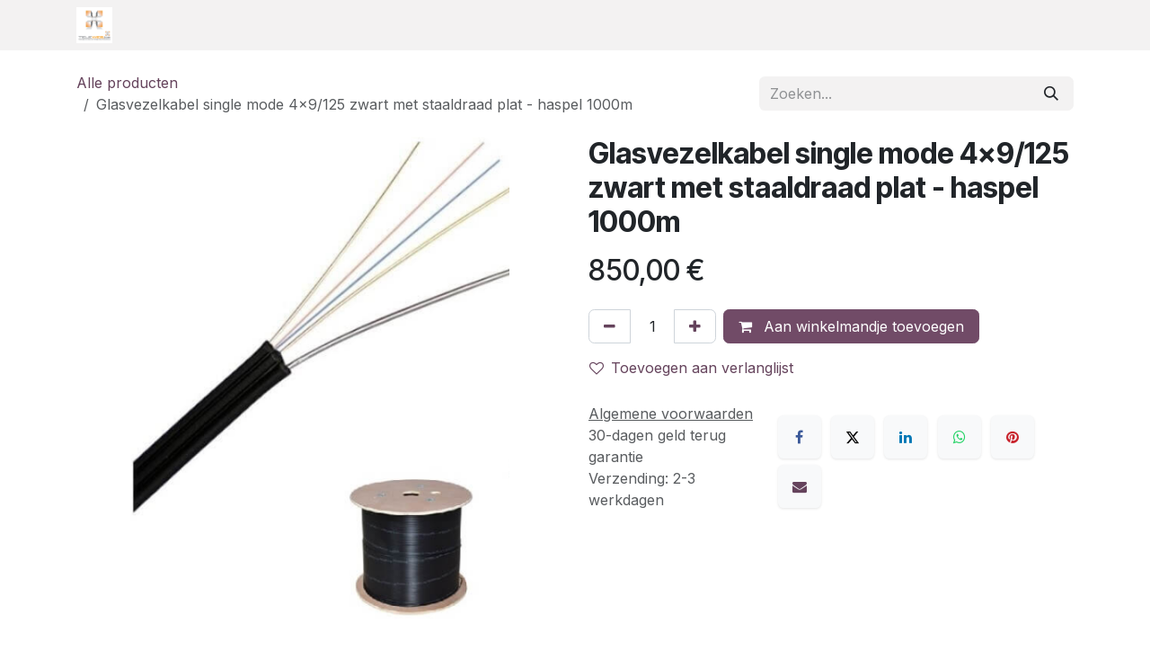

--- FILE ---
content_type: text/html; charset=utf-8
request_url: https://www.fibertech.be/shop/glasvezelkabel-single-mode-4x9-125-zwart-met-staaldraad-plat-haspel-1000m-666?product=product.template%28666%2C%29
body_size: 6369
content:

        

<!DOCTYPE html>
<html lang="nl-BE" data-website-id="4" data-main-object="product.template(666,)" data-is-published="True" data-can-optimize-seo="True" data-editable-in-backend="True" data-add2cart-redirect="1">
    <head>
        <meta charset="utf-8"/>
        <meta http-equiv="X-UA-Compatible" content="IE=edge"/>
        <meta name="viewport" content="width=device-width, initial-scale=1"/>
        <meta name="generator" content="Odoo"/>
            
        <meta property="og:type" content="website"/>
        <meta property="og:title" content="Glasvezelkabel single mode 4x9/125 zwart met staaldraad plat - haspel 1000m"/>
        <meta property="og:site_name" content="FiberTech"/>
        <meta property="og:url" content="https://www.fibertech.be/shop/glasvezelkabel-single-mode-4x9-125-zwart-met-staaldraad-plat-haspel-1000m-666"/>
        <meta property="og:image" content="https://www.fibertech.be/web/image/product.template/666/image_1024?unique=00f76f7"/>
        <meta property="og:description"/>
            
        <meta name="twitter:card" content="summary_large_image"/>
        <meta name="twitter:title" content="Glasvezelkabel single mode 4x9/125 zwart met staaldraad plat - haspel 1000m"/>
        <meta name="twitter:image" content="https://www.fibertech.be/web/image/product.template/666/image_1024?unique=00f76f7"/>
        <meta name="twitter:description"/>
        
        <link rel="canonical" href="https://www.fibertech.be/shop/glasvezelkabel-single-mode-4x9-125-zwart-met-staaldraad-plat-haspel-1000m-666"/>
        
        <link rel="preconnect" href="https://fonts.gstatic.com/" crossorigin=""/>
        <title>Glasvezelkabel single mode 4x9/125 zwart met staaldraad plat - haspel 1000m | FiberTech</title>
        <link type="image/x-icon" rel="shortcut icon" href="/web/image/website/4/favicon?unique=4bcc46f"/>
        <link rel="preload" href="/web/static/src/libs/fontawesome/fonts/fontawesome-webfont.woff2?v=4.7.0" as="font" crossorigin=""/>
        <link type="text/css" rel="stylesheet" href="/web/assets/4/54dade3/web.assets_frontend.min.css"/>
        <script id="web.layout.odooscript" type="text/javascript">
            var odoo = {
                csrf_token: "7a5391094d99121b5adb57e1fa8c88014e55223bo1800569201",
                debug: "",
            };
        </script>
        <script type="text/javascript">
            odoo.__session_info__ = {"is_admin": false, "is_system": false, "is_public": false, "is_internal_user": false, "is_website_user": true, "uid": null, "is_frontend": true, "profile_session": null, "profile_collectors": null, "profile_params": null, "show_effect": true, "currencies": {"1": {"symbol": "\u20ac", "position": "after", "digits": [69, 2]}, "2": {"symbol": "$", "position": "before", "digits": [69, 2]}}, "quick_login": true, "bundle_params": {"lang": "nl_BE", "website_id": 4}, "test_mode": false, "websocket_worker_version": "18.0-7", "translationURL": "/website/translations", "cache_hashes": {"translations": "c8e2f1e7fd3d3e8c025155f3f3512cc3fd97a129"}, "geoip_country_code": "US", "geoip_phone_code": 1, "lang_url_code": "nl_BE"};
            if (!/(^|;\s)tz=/.test(document.cookie)) {
                const userTZ = Intl.DateTimeFormat().resolvedOptions().timeZone;
                document.cookie = `tz=${userTZ}; path=/`;
            }
        </script>
        <script type="text/javascript" defer="defer" src="/web/assets/4/3b7ba61/web.assets_frontend_minimal.min.js" onerror="__odooAssetError=1"></script>
        <script type="text/javascript" defer="defer" data-src="/web/assets/4/4e8dedb/web.assets_frontend_lazy.min.js" onerror="__odooAssetError=1"></script>
        
        
    </head>
    <body>



        <div id="wrapwrap" class="   ">
            <a class="o_skip_to_content btn btn-primary rounded-0 visually-hidden-focusable position-absolute start-0" href="#wrap">Overslaan naar inhoud</a>
                <header id="top" data-anchor="true" data-name="Header" data-extra-items-toggle-aria-label="Extra items knop" class="   o_header_fixed" style=" ">
                    
                <nav class="navbar navbar-expand navbar-light bg-light">
                    <div class="container">
                        <a href="/" class="navbar-brand logo">
                            <img src="/logo.png?company=2" alt="Logo of Teleweb bv" title="Teleweb bv" loading="lazy"/>
                        </a>
                        <ul id="top_menu" class="nav navbar-nav ms-auto">
            
        
        
                        </ul>
                    </div>
                </nav>
            
        </header>
                <main>
                    
            <div itemscope="itemscope" itemtype="http://schema.org/Product" id="wrap" class="js_sale o_wsale_product_page ecom-zoomable zoomodoo-next" data-ecom-zoom-click="1">
                <div class="oe_structure oe_empty oe_structure_not_nearest" id="oe_structure_website_sale_product_1" data-editor-message="ZET HIER BOUWBLOKKEN NEER OM ZE BESCHIKBAAR TE MAKEN VOOR ALLE PRODUCTEN"></div>
                <section id="product_detail" class="oe_website_sale container my-3 my-lg-4 " data-view-track="1">
                    <div class="row align-items-center">
                        <div class="col d-flex align-items-center order-1 order-lg-0">
                            <ol class="o_wsale_breadcrumb breadcrumb p-0 mb-4 m-lg-0">
                                <li class="o_not_editable breadcrumb-item d-none d-lg-inline-block">
                                    <a href="/shop">
                                        <i class="oi oi-chevron-left d-lg-none me-1" role="presentation"></i>Alle producten
                                    </a>
                                </li>
                                <li class="o_not_editable breadcrumb-item d-lg-none">
                                    <a class="py-2 py-lg-0" href="/shop">
                                        Alle producten
                                    </a>
                                </li>
                                <li class="breadcrumb-item d-none d-lg-inline-block active">
                                    <span>Glasvezelkabel single mode 4x9/125 zwart met staaldraad plat - haspel 1000m</span>
                                </li>
                            </ol>
                        </div>
                        <div class="col-lg-4 d-flex align-items-center">
                            <div class="d-flex justify-content-between w-100">
    <form method="get" class="o_searchbar_form s_searchbar_input o_wsale_products_searchbar_form me-auto flex-grow-1 mb-4 mb-lg-0" action="/shop" data-snippet="s_searchbar_input">
            <div role="search" class="input-group me-sm-2">
        <input type="search" name="search" class="search-query form-control oe_search_box border-0 text-bg-light border-0 bg-light" placeholder="Zoeken..." data-search-type="products" data-limit="5" data-display-image="true" data-display-description="true" data-display-extra-link="true" data-display-detail="true" data-order-by="name asc"/>
        <button type="submit" aria-label="Zoeken" title="Zoeken" class="btn oe_search_button btn btn-light">
            <i class="oi oi-search"></i>
        </button>
    </div>

            <input name="order" type="hidden" class="o_search_order_by" value="name asc"/>
            
        
        </form>
        <div class="o_pricelist_dropdown dropdown d-none">
            
                <a role="button" href="#" data-bs-toggle="dropdown" class="dropdown-toggle btn btn-light">
                    Verkoopprijslijst
                </a>
                <div class="dropdown-menu" role="menu">
                </div>
            
        </div>
                            </div>
                        </div>
                    </div>
                    <div class="row" id="product_detail_main" data-name="Product Page" data-image_width="50_pc" data-image_layout="carousel">
                        <div class="col-lg-6 mt-lg-4 o_wsale_product_images position-relative" data-image-amount="1">
        <div id="o-carousel-product" data-bs-ride="true" class=" carousel slide position-sticky mb-3 overflow-hidden" data-name="Productcarrousel">
            <div class="o_carousel_product_outer carousel-outer position-relative d-flex align-items-center w-100 overflow-hidden">
                <div class="carousel-inner h-100">
                        <div class="carousel-item h-100 text-center active">
        <div class="position-relative d-inline-flex overflow-hidden m-auto w-100">
            <span class="o_ribbon d-none z-1" style=""></span>
            <div name="o_img_with_max_suggested_width" class="d-flex align-items-start justify-content-center w-100 oe_unmovable"><img src="/web/image/product.product/850/image_1024/Glasvezelkabel%20single%20mode%204x9-125%20zwart%20met%20staaldraad%20plat%20-%20haspel%201000m?unique=57bbddd" class="img img-fluid oe_unmovable product_detail_img w-100" alt="Glasvezelkabel single mode 4x9/125 zwart met staaldraad plat - haspel 1000m" loading="lazy"/></div>
        </div>
                        </div>
                </div>
            </div>
        </div>
                        </div>
                        <div id="product_details" class="col-lg-6 mt-md-4">
                            <h1 itemprop="name">Glasvezelkabel single mode 4x9/125 zwart met staaldraad plat - haspel 1000m</h1>
                            <span itemprop="url" style="display:none;">https://www.fibertech.be/shop/glasvezelkabel-single-mode-4x9-125-zwart-met-staaldraad-plat-haspel-1000m-666</span>
                            <span itemprop="image" style="display:none;">https://www.fibertech.be/web/image/product.template/666/image_1920?unique=00f76f7</span>
                            
                            <form action="/shop/cart/update" method="POST">
                                <input type="hidden" name="csrf_token" value="7a5391094d99121b5adb57e1fa8c88014e55223bo1800569201"/>
                                <div class="js_product js_main_product mb-3">
                                    <div>
        <div itemprop="offers" itemscope="itemscope" itemtype="http://schema.org/Offer" class="product_price mt-2 mb-3 d-inline-block">
            <h3 class="css_editable_mode_hidden">
                <span class="oe_price" style="white-space: nowrap;" data-oe-type="monetary" data-oe-expression="combination_info[&#39;price&#39;]"><span class="oe_currency_value">850,00</span> €</span>
                <span itemprop="price" style="display:none;">850.0</span>
                <span itemprop="priceCurrency" style="display:none;">EUR</span>
                <span style="text-decoration: line-through; white-space: nowrap;" itemprop="listPrice" class="text-muted oe_default_price ms-1 h5 d-none" data-oe-type="monetary" data-oe-expression="combination_info[&#39;list_price&#39;]"><span class="oe_currency_value">850,00</span> €</span>
            </h3>
            <h3 class="css_non_editable_mode_hidden decimal_precision" data-precision="2">
                <span><span class="oe_currency_value">850,00</span> €</span>
            </h3>
        </div>
        <div id="product_unavailable" class="d-none">
            <h3 class="fst-italic">Not Available For Sale</h3>
        </div>
                                    </div>
                                    
                                        <input type="hidden" class="product_id" name="product_id" value="850"/>
                                        <input type="hidden" class="product_template_id" name="product_template_id" value="666"/>
                                        <input type="hidden" class="product_category_id" name="product_category_id" value="5"/>
        <ul class="list-unstyled js_add_cart_variants mb-0 flex-column" data-attribute_exclusions="{&#34;exclusions&#34;: {}, &#34;archived_combinations&#34;: [], &#34;parent_exclusions&#34;: {}, &#34;parent_combination&#34;: [], &#34;parent_product_name&#34;: null, &#34;mapped_attribute_names&#34;: {}}">
        </ul>
                                    
                                    <p class="css_not_available_msg alert alert-warning">Deze combinatie bestaat niet.</p>
                                    <div id="o_wsale_cta_wrapper" class="d-flex flex-wrap align-items-center">
                                        
            <div contenteditable="false" class="css_quantity input-group d-inline-flex me-2 mb-2 align-middle">
                <a class="btn btn-link js_add_cart_json" aria-label="Verwijder één" title="Verwijder één" href="#">
                    <i class="fa fa-minus"></i>
                </a>
                <input type="text" class="form-control quantity text-center" data-min="1" name="add_qty" value="1"/>
                <a class="btn btn-link float_left js_add_cart_json" aria-label="Voeg één toe" title="Voeg één toe" href="#">
                    <i class="fa fa-plus"></i>
                </a>
            </div>
                                        <div id="add_to_cart_wrap" class="d-inline-flex align-items-center mb-2 me-auto">
                                            <a data-animation-selector=".o_wsale_product_images" role="button" id="add_to_cart" href="#" class="btn btn-primary js_check_product a-submit flex-grow-1">
                                                <i class="fa fa-shopping-cart me-2"></i>
                                                Aan winkelmandje toevoegen
                                            </a>
                                        </div>
                                        <div id="product_option_block" class="d-flex flex-wrap w-100">
            
                <button type="button" role="button" class="btn btn-link px-0 pe-3 o_add_wishlist_dyn" data-action="o_wishlist" title="Toevoegen aan verlanglijst" data-product-template-id="666" data-product-product-id="850">
                    <i class="fa fa-heart-o me-2" role="img" aria-label="Toevoegen aan wensenlijst"></i>Toevoegen aan verlanglijst
                </button>
            </div>
                                    </div>
            <div class="availability_messages o_not_editable"></div>
        <div class="o_product_tags o_field_tags d-flex flex-wrap align-items-center gap-2 mb-2 mt-1">
        </div>
                                </div>
                            </form>
                            <div id="contact_us_wrapper" class="d-none oe_structure oe_structure_solo ">
                                <section class="s_text_block" data-snippet="s_text_block" data-name="Text">
                                    <div class="container">
                                        <a class="btn btn-primary btn_cta" href="/contactus">
                                            Neem contant met ons op
                                        </a>
                                    </div>
                                </section>
                            </div>
                            <div id="o_product_terms_and_share" class="d-flex justify-content-between flex-column flex-md-row align-items-md-end gap-3 mb-3">
            <p class="text-muted mb-0">
                <a href="/terms" class="text-muted"><u>Algemene voorwaarden</u></a><br/>
                 30-dagen geld terug garantie<br/>
                 Verzending: 2-3 werkdagen
            </p>
            <div data-snippet="s_share" data-name="Share" class="s_share text-start o_no_link_popover">
                <h4 class="s_share_title d-none o_default_snippet_text">Delen</h4>
                <a href="https://www.facebook.com/sharer/sharer.php?u={url}" target="_blank" aria-label="Facebook" class="s_share_facebook">
                    <i class="fa fa-facebook rounded shadow-sm"></i>
                </a>
                <a href="https://twitter.com/intent/tweet?text={title}&amp;url={url}" target="_blank" aria-label="X" class="s_share_twitter">
                    <i class="fa fa-twitter rounded shadow-sm"></i>
                </a>
                <a href="https://www.linkedin.com/sharing/share-offsite/?url={url}" target="_blank" aria-label="LinkedIn" class="s_share_linkedin">
                    <i class="fa fa-linkedin rounded shadow-sm"></i>
                </a>
                <a href="https://wa.me/?text={title}" target="_blank" aria-label="WhatsApp" class="s_share_whatsapp">
                    <i class="fa fa-whatsapp rounded shadow-sm"></i>
                </a>
                <a href="https://pinterest.com/pin/create/button/?url={url}&amp;media={media}&amp;description={title}" target="_blank" aria-label="Pinterest" class="s_share_pinterest">
                    <i class="fa fa-pinterest rounded shadow-sm"></i>
                </a>
                <a href="mailto:?body={url}&amp;subject={title}" aria-label="E-mail" class="s_share_email">
                    <i class="fa fa-envelope rounded shadow-sm"></i>
                </a>
            </div></div>
            <input id="wsale_user_email" type="hidden" value="fibertech@teleweb.be"/>
                        </div>
                    </div>
                </section>
                <div itemprop="description" class="oe_structure oe_empty mt16" id="product_full_description"><p><br></p></div>
                <div class="oe_structure oe_empty oe_structure_not_nearest mt16" id="oe_structure_website_sale_product_2" data-editor-message="ZET HIER BOUWBLOKKEN NEER OM ZE BESCHIKBAAR TE MAKEN VOOR ALLE PRODUCTEN"></div>
            </div>
        
        <div id="o_shared_blocks" class="oe_unremovable"></div>
                </main>
                <footer id="bottom" data-anchor="true" data-name="Footer" class="o_footer o_colored_level o_cc ">
                    <div id="footer" class="oe_structure oe_structure_solo">
      <section class="s_text_block pt16 pb8 bg-black-25 oe_custom_bg" style="" data-snippet="s_text_block">
        <div class="container">
          <div class="row">
            <div class="col-lg-4">
              <h5>Onze producten en diensten</h5>
              <ul class="list-unstyled">
                <li>
                  <a href="/easy-xs-glasvezel">EasyXS glasvezelsysteem</a>
                </li>
                <li>
                  <a href="/waarom-glasvezel">Waarom glasvezel</a>
                </li>
              </ul>
            </div>
            <div class="col-lg-4 shadow" id="connect">
              <h5>Advies of info nodig?</h5>
              <ul class="list-unstyled">
                <li><span class="fa fa-envelope" data-bs-original-title="" title="" aria-describedby="tooltip345121" style="font-size: 14px;"></span>&nbsp;<a href="mailto:iwantfiber@fibertech.be" data-bs-original-title="" title="">iwantfiber@fibertech.be</a>&nbsp;</li>
                <li>
                  <br/>
                </li>
                <li><span class="fa fa-phone" data-bs-original-title="" title="" aria-describedby="tooltip345121" style="font-size: 14px;"></span>&nbsp;09/215.19.98</li>
                <li>Onze glasvezelexperten staan je graag te woord!</li>
                <li>
                  <b>
                    <br/>
                  </b>
                </li>
                <li>
                  <b>FiberTech Belgium</b>
                </li>
                <li>BTW BE 0825.392.596</li>
                <li>Belfius BE34 0688 9043 7290</li>
              </ul>
              <p> </p>
            </div>
            <div class="col-lg-4">
              <p>
                <font style="font-size: 18px;">FiberTech</font>
              </p>
              <p>Wij zijn een team van gepassioneerde glasvezel techies met een doel om iedereens leven te verbeteren door baanbrekende producten.&nbsp;</p>
              <p>Onze producten zijn ontworpen voor scholen, bedrijven, overheden en zelfs particulieren die hun netwerk willen optimaliseren en klaarstomen voor de toekomst.</p>
            </div>
          </div>
        </div>
      </section>
    </div>
  <div class="o_footer_copyright o_colored_level o_cc" data-name="Copyright">
                        <div class="container py-3">
                            <div class="row">
                                <div class="col-sm text-center text-sm-start text-muted">
                                    <span class="o_footer_copyright_name me-2">Copyright &copy; Bedrijfsnaam</span>
        
        
    </div>
                                <div class="col-sm text-center text-sm-end o_not_editable">
                                </div>
                            </div>
                        </div>
                    </div>
                </footer>
            </div> 
        
    </body>
</html>